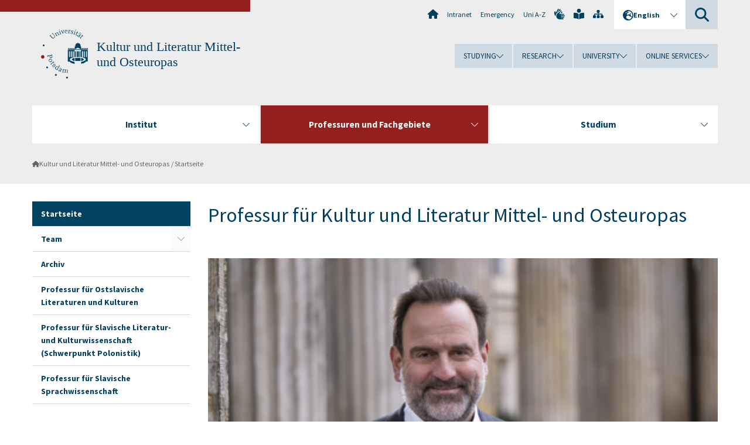

--- FILE ---
content_type: text/html; charset=utf-8
request_url: https://www.uni-potsdam.de/en/slavistik-kulturliteratur/index
body_size: 11634
content:
<!DOCTYPE html><html dir="ltr" lang="en-GB"><head><meta charset="utf-8"><!-- Produced by queonext https://queonext.de/ This website is powered by TYPO3 - inspiring people to share! TYPO3 is a free open source Content Management Framework initially created by Kasper Skaarhoj and licensed under GNU/GPL. TYPO3 is copyright 1998-2026 of Kasper Skaarhoj. Extensions are copyright of their respective owners. Information and contribution at https://typo3.org/ --><meta name="generator" content="TYPO3 CMS"/><meta name="viewport" content="width=device-width, initial-scale=1"/><meta name="author" content="Yevhenii Surniaiev"/><meta property="og:title" content="Startseite"/><meta name="twitter:card" content="summary"/><link rel="stylesheet" href="/typo3conf/ext/up_template/Resources/Public/StyleSheets/print.css?1768388773" media="print"><link rel="stylesheet" href="/typo3conf/ext/up_template/Resources/Public/StyleSheets/app.css?1768388773" media="screen"><link rel="stylesheet" href="/typo3conf/ext/up_template/Resources/Public/Fonts/fontawesome/css/all.min.css?1768388771" media="screen"><link href="/typo3temp/assets/compressed/parvus-min.css.gzip?1768473557" rel="stylesheet" ><script src="/typo3conf/ext/up_template/Resources/Public/JavaScript/Vendor/jquery/jquery-3.6.0.min.js?1768388773"></script><script src="/typo3conf/ext/up_template/Resources/Public/JavaScript/Vendor/jquery/jquery-ui-1.12.1.custom.min.js?1768388773"></script><script src="/typo3conf/ext/up_template/Resources/Public/JavaScript/Vendor/modernizr/modernizr.custom.js?1768388773"></script><link rel="icon" type="image/png" href="/typo3conf/ext/up_template/Resources/Public/Icons/BrowserIcons/favicon-96x96.png" sizes="96x96"/><link rel="icon" type="image/svg+xml" href="/typo3conf/ext/up_template/Resources/Public/Icons/BrowserIcons/favicon.svg"/><link rel="shortcut icon" href="/typo3conf/ext/up_template/Resources/Public/Icons/BrowserIcons/favicon.ico"/><link rel="apple-touch-icon" sizes="180x180" href="/typo3conf/ext/up_template/Resources/Public/Icons/BrowserIcons/apple-touch-icon.png"/><link rel="manifest" href="/typo3conf/ext/up_template/Resources/Public/Icons/BrowserIcons/site.webmanifest"/><title> Startseite - Kultur und Literatur Mittel- und Osteuropas - University of Potsdam</title><link rel="canonical" href="https://www.uni-potsdam.de/en/slavistik-kulturliteratur/index"/></head><body class="up-section-philosophy"><noscript><div id="up_nojs"><div class="row"><div class="twentyfour columns"><p> JavaScript is not activated in your browser. <span class="up-nojs-hint"> Please activate JavaScript </span> to use the whole functionality of this website! </p></div></div></div></noscript><a href="#up_content" class="up-skip-link">Skip to main content</a><div id="up_overlay_for_search"></div><div id="up_overlay_for_navs"></div><nav id="up_mobilenav_wrapper_small" class="show-for-small" aria-label="Main"><div class="row collapse"><div class="twentyfour columns"><div id="up_mobilenav_small"><ul class="up-mobilenav-level-1"><li id="up_mobilenav_mainnav_item" class="up-mobilenav-target-mainnav"><button class="up-mobilenav-button" aria-expanded="false" aria-controls="up_mainnav_small"><span class="visually-hidden">Main menu</span><span class="up-icon"></span></button></li><li id="up_mobilenav_searchbox_item" class="up-mobilenav-target-searchbox"><button class="up-mobilenav-button" aria-expanded="false" aria-controls="up_searchboxnav_small"><span class="visually-hidden">Search</span><span class="up-icon"></span></button></li><li id="up_mobilenav_langnav_item" class="up-mobilenav-target-langnav"><button class="up-mobilenav-button" aria-expanded="false" aria-controls="up_langnav_small"><span class="visually-hidden">Languages</span><span class="up-icon"></span></button></li><li id="up_mobilenav_globalnav_item" class="up-mobilenav-target-globalnav"><button class="up-mobilenav-button" aria-expanded="false" aria-controls="up_globalnav_small"><span class="visually-hidden">Global menu</span><span class="up-icon"></span></button></li></ul></div></div></div></nav><div id="up_mobilesubnav_wrapper_small" class="show-for-small"><div id="up_mainnav_small" class="up-mobilenav-level-2"><ul class="up-mobilesubnav-level-1"><li class=""><button class="up-mobilesubnav-button" aria-expanded="false"><span class="up-mobilesubnav-level-1-title">Institut</span><span class="up-mobilesubnav-arrow up-icon"></span></button><ul class="up-mobilesubnav-level-2"><li class=""><a href="https://www.uni-potsdam.de/en/slavistik/" target="_top"> Startseite </a></li><li class=""><a href="https://www.uni-potsdam.de/en/slavistik/institut/portrait" target="_top"> Portrait </a></li><li class=""><a href="https://www.uni-potsdam.de/en/slavistik/institut/geschaeftsfuehrung" target="_top"> Geschäftsführung </a></li><li class=""><a href="https://www.uni-potsdam.de/en/slavistik/institut/personal" target="_top"> Personal </a></li><li class=""><a href="http://slavup.wordpress.com/" target="_top"> Fachschaft </a></li><li class=""><a href="https://www.uni-potsdam.de/en/slavistik/institut/forschung-am-institut" target="_top"> Forschung am Institut </a></li><li class=" last"><a href="https://www.uni-potsdam.de/en/slavistik/institut/archiv" target="_top"> Archiv </a></li></ul></li><li class=" act"><button class="up-mobilesubnav-button" aria-expanded="false"><span class="up-mobilesubnav-level-1-title">Professuren und Fachgebiete</span><span class="up-mobilesubnav-arrow up-icon"></span></button><ul class="up-mobilesubnav-level-2"><li class=""><a href="/en/slavistik-kulturliteratur/index"> Professur für Kultur und Literatur Mittel- und Osteuropas </a></li><li class=""><a href="https://www.uni-potsdam.de/en/slavistik-russistik/index" target="_top"> Professur für Ostslavische Literaturen und Kulturen </a></li><li class=""><a href="https://www.uni-potsdam.de/en/slavistik-polonistik/index" target="_top"> Professur für Slavische Literatur- und Kulturwissenschaft (Schwerpunkt Polonistik) </a></li><li class=""><a href="https://www.uni-potsdam.de/en/slavische-linguistik/index" target="_top"> Professur für Slavistische Linguistik </a></li><li class=""><a href="https://www.uni-potsdam.de/en/slavistik/professuren-und-fachgebiete/weitere-mitarbeitende-am-institut-fuer-slavistik" target="_top"> weitere Mitarbeitende am Institut für Slavistik </a></li><li class=""><a href="https://www.uni-potsdam.de/en/slavistik/professuren-und-fachgebiete/fachdidaktik" target="_top"> Fachdidaktik </a></li><li class=" last"><a href="https://www.uni-potsdam.de/en/slavistik/professuren-und-fachgebiete/lektorate" target="_top"> Lektorate </a></li></ul></li><li class=""><button class="up-mobilesubnav-button" aria-expanded="false"><span class="up-mobilesubnav-level-1-title">Studium</span><span class="up-mobilesubnav-arrow up-icon"></span></button><ul class="up-mobilesubnav-level-2"><li class=""><a href="http://www.uni-potsdam.de/de/philfak-orientierungsstudium.html" target="_top"> Orientierungsphase UP°grade </a></li><li class=""><a href="https://www.uni-potsdam.de/en/slavistik/studium/sprachliche-eignungspruefung" target="_top"> Sprachliche Eignungsprüfung </a></li><li class=""><a href="https://www.uni-potsdam.de/en/slavistik/studium/bachelorstudiengaenge" target="_top"> Bachelorstudiengänge </a></li><li class=""><a href="https://www.uni-potsdam.de/en/slavistik/studium/masterstudiengaenge" target="_top"> Masterstudiengänge </a></li><li class=""><a href="https://www.uni-potsdam.de/en/slavistik/studium/studienorganisation" target="_top"> Studienorganisation </a></li><li class=""><a href="https://www.uni-potsdam.de/en/slavistik/studium/auslandsstudium-incoming-mobility" target="_top"> Auslandsstudium - Incoming Mobility </a></li><li class=""><a href="https://www.uni-potsdam.de/en/slavistik/studium/auslandsstudium-outgoing-mobility" target="_top"> Auslandsstudium - Outgoing Mobility </a></li><li class=""><a href="https://www.uni-potsdam.de/en/slavistik/studium/praktika" target="_top"> Praktika </a></li><li class=""><a href="https://www.uni-potsdam.de/en/slavistik/studium/studierendenprojekte" target="_top"> Studierendenprojekte </a></li><li class=""><a href="https://www.uni-potsdam.de/en/slavistik/studium/materialien-links" target="_top"> Materialien &amp; Links </a></li><li class=""><a href="http://slavup.wordpress.com/" target="_top"> Fachschaft </a></li><li class=" last"><a href="http://www.uni-potsdam.de/studium/konkret/uebersicht.html" target="_top"> Studieren &amp; Leben in Potsdam </a></li></ul></li><li class="up-metanav-item"><a href="https://www.uni-potsdam.de/en/university-of-potsdam" title="Home" target="_top" class="up-icon up-icon--home"> Home </a></li><li class="up-metanav-item"><a href="https://z-wiki.uni-potsdam.de/x/1Yg0C" title="Intranet" target="_top"> Intranet </a></li><li class="up-metanav-item"><a href="https://www.uni-potsdam.de/en/emergency" title="Emergency" target="_top"> Emergency </a></li><li class="up-metanav-item"><a href="https://www.uni-potsdam.de/en/index-a-z" title="Uni A-Z" target="_top"> Uni A-Z </a></li><li class="up-metanav-item"><a href="https://www.uni-potsdam.de/en/gebaerdensprache/index" title="German Sign Language" target="_top" class="up-icon up-icon--sign-language"> German Sign Language </a></li><li class="up-metanav-item"><a href="https://www.uni-potsdam.de/en/leichte-sprache/uebersicht" title="Easy-to-read" target="_top" class="up-icon up-icon--book-reader"> Easy-to-read </a></li><li class="up-metanav-item"><a href="/en/slavistik-kulturliteratur/sitemap" title="Sitemap" class="up-icon up-icon--sitemap"> Sitemap </a></li><li class="close last"><button class="up-nav-close"><span class="up-nav-close-title up-icon"> Close </span></button></li></ul></div><div id="up_searchboxnav_small" class="up-mobilenav-level-2"><ul class="up-mobilesubnav-level-1"><li><div><div class="up-mobilesubnav-level-1-title"><form action="https://www.google.de/search" target="_blank"><input id="up_searchboxsmall_input" type="text" name="q" aria-label="Search" value="Search" onblur="if(this.value=='') this.value='Search';" onfocus="if(this.value=='Search') this.value='';"><button id="up_searchboxsmall_submit" class="up-icon" type="submit" name="submit" value=""/><input type="hidden" name="sitesearch" value="uni-potsdam.de"></form></div></div></li><li class="close last"><button class="up-nav-close"><span class="up-nav-close-title up-icon"> Close </span></button></li></ul></div><div id="up_langnav_small" class="up-mobilenav-level-2"><ul class="up-mobilesubnav-level-1"><li><button class="up-mobilesubnav-button"><span class="up-mobilesubnav-level-1-title"><a href="/de/slavistik-kulturliteratur/index">Deutsch</a></span></button></li><li class="not-existing"><div><span class="up-mobilesubnav-level-1-title">Startseite</span></div></li><li class="not-existing"><div><span class="up-mobilesubnav-level-1-title">Startseite</span></div></li><li class="not-existing"><div><span class="up-mobilesubnav-level-1-title">Startseite</span></div></li><li class="close last"><button class="up-nav-close"><span class="up-nav-close-title up-icon">Close</span></button></li></ul></div><div id="up_globalnav_small" class="up-mobilenav-level-2"><ul class="up-mobilesubnav-level-1"><li><button class="up-mobilesubnav-button" aria-expanded="false"><span class="up-mobilesubnav-level-1-title">Studying</span><span class="up-mobilesubnav-arrow up-icon"></span></button><ul class="up-mobilesubnav-level-2"><li><a href="https://www.uni-potsdam.de/en/studium/" target="_top">Studying at the UP</a></li><li><a href="https://www.uni-potsdam.de/en/studium/what-to-study/overview" target="_top">What to Study</a></li><li><a href="https://www.uni-potsdam.de/en/studium/application-enrollment/overview" target="_top">Application and Enrollment</a></li><li><a href="https://www.uni-potsdam.de/en/studium/studying/overview" target="_top">Studying</a></li><li><a href="https://www.uni-potsdam.de/en/studium/advising-and-services/overview" target="_top">Advising and Services</a></li><li class="last"><a href="https://www.uni-potsdam.de/en/studium/dates-and-deadlines/overview" target="_top">Dates and Deadlines</a></li></ul></li><li><button class="up-mobilesubnav-button" aria-expanded="false"><span class="up-mobilesubnav-level-1-title">Research</span><span class="up-mobilesubnav-arrow up-icon"></span></button><ul class="up-mobilesubnav-level-2"><li><a href="https://www.uni-potsdam.de/en/research/" target="_top">Research at the UP</a></li><li><a href="https://www.uni-potsdam.de/en/research/profiles-projects-and-programs/overview" target="_top">Profiles, Programs and Projects</a></li><li><a href="https://www.uni-potsdam.de/en/research/research-funding/overview" target="_top">Research Funding</a></li><li><a href="https://www.uni-potsdam.de/en/openscience/index" target="_top">Open Science</a></li><li><a href="https://www.uni-potsdam.de/en/forschungsdaten/index" target="_top">Research Data</a></li><li><a href="https://www.uni-potsdam.de/en/research/cooperations-and-partnerships/overview" target="_top">Cooperations and Partnerships</a></li><li class="last"><a href="https://www.uni-potsdam.de/en/research/young-academics/overview" target="_top">Young Academics</a></li></ul></li><li><button class="up-mobilesubnav-button" aria-expanded="false"><span class="up-mobilesubnav-level-1-title">University</span><span class="up-mobilesubnav-arrow up-icon"></span></button><ul class="up-mobilesubnav-level-2"><li><a href="https://www.uni-potsdam.de/en/explore-the-up/" target="_top">Explore the UP</a></li><li><a href="https://www.uni-potsdam.de/en/organization/overview" target="_top">Organization</a></li><li><a href="https://www.uni-potsdam.de/en/wirtschaft-transfer-gesellschaft/" target="_top">Corporate Community Relations</a></li><li><a href="https://www.uni-potsdam.de/en/international/" target="_top">Campus International</a></li><li><a href="https://www.uni-potsdam.de/en/foerderung/index" target="_top">Förderinstrumente</a></li><li class="last"><a href="https://www.uni-potsdam.de/en/arbeiten-an-der-up/" target="_top">Working at the UP</a></li></ul></li><li><button class="up-mobilesubnav-button" aria-expanded="false"><span class="up-mobilesubnav-level-1-title">Online Services</span><span class="up-mobilesubnav-arrow up-icon"></span></button><ul class="up-mobilesubnav-level-2"><li><a href="https://accountup.uni-potsdam.de/" target="_top">Account.UP</a></li><li><a href="https://bi.uni-potsdam.de/jasperserver-pro/login.html" target="_top">BI.UP</a></li><li><a href="https://mailup.uni-potsdam.de/?Language=english" target="_top">Mail.UP (Webmailbox)</a></li><li><a href="https://puls.uni-potsdam.de/qisserver/rds?state=user&amp;type=0&amp;application=lsf" target="_top">PULS</a></li><li><a href="https://moodle2.uni-potsdam.de" target="_top">Moodle</a></li><li><a href="https://www.ub.uni-potsdam.de/en/" target="_top">University Library</a></li><li><a href="https://pep.uni-potsdam.de/" target="_top">Evaluation Portal (PEP)</a></li><li><a href="https://www.uni-potsdam.de/en/praxisportal/" target="_top">Internship Portal</a></li><li class="last"><a href="https://www.uni-potsdam.de/en/zim/" target="_top">ZIM – Center for IT and Media</a></li></ul></li><li class="close last"><button class="up-nav-close"><span class="up-nav-close-title up-icon">Close</span></button></li></ul></div></div><div id="up_header_wrapper"><div id="up_section_indicator_left" class="eight columns hide-for-small"></div><div id="up_header" class="row hide-for-small"><div class="twentyfour columns"><div class="row"><div class="eight columns mobile-four"><header id="up_section_indicator"><div id="up_page_title" class="up-logo"><div id="up_logo_indicator_wrapper"><div id="up_logo_indicator"><span>&nbsp;</span></div><div id="up_logo_image"><a href="https://www.uni-potsdam.de/en/university-of-potsdam" title="to the Uni-Homepage" target="_top"><img src="/typo3conf/ext/up_template/Resources/Public/Images/Frontend/logo_up_philosophy.svg" alt="Logo Kultur und Literatur Mittel- und Osteuropas"></a></div><div id="up_logo_title"><a href="/en/slavistik-kulturliteratur/index" title="to the homepage of Kultur und Literatur Mittel- und Osteuropas">Kultur und Literatur Mittel- und Osteuropas</a></div><div id="up_logo_footer"></div></div></div></header></div><div class="sixteen columns"><div class="row"><nav class="twentyfour columns" aria-label="Meta"><div id="up_metanav"><ul class="inline-list left"><li><a href="https://www.uni-potsdam.de/en/university-of-potsdam" title="Home" target="_top" class="up-icon up-icon--home"></a></li><li><a href="https://z-wiki.uni-potsdam.de/x/1Yg0C" title="Intranet" target="_top"> Intranet </a></li><li><a href="https://www.uni-potsdam.de/en/emergency" title="Emergency" target="_top"> Emergency </a></li><li><a href="https://www.uni-potsdam.de/en/index-a-z" title="Uni A-Z" target="_top"> Uni A-Z </a></li><li><a href="https://www.uni-potsdam.de/en/gebaerdensprache/index" title="German Sign Language" target="_top" class="up-icon up-icon--sign-language"></a></li><li><a href="https://www.uni-potsdam.de/en/leichte-sprache/uebersicht" title="Easy-to-read" target="_top" class="up-icon up-icon--book-reader"></a></li><li><a href="/en/slavistik-kulturliteratur/sitemap" title="Sitemap" class="up-icon up-icon--sitemap"></a></li></ul></div><div id="up_langnav" class="right"><ul class="up-langnav-level-1"><li><button id="up_langnav_button" aria-expanded="false" aria-controls="up_langnav_list"><span class="up-langnav-level-1-title up-icon">English</span><span class="up-langnav-arrow up-icon"></span></button><ul id="up_langnav_list" class="up-langnav-level-2"><li><a href="/de/slavistik-kulturliteratur/index">Deutsch</a></li><li class="not-existing">&nbsp;</li><li class="not-existing">&nbsp;</li><li class="not-existing">&nbsp;</li></ul></li></ul></div><div id="up_searchbox" class="right"><button id="up_searchbox_button" aria-expanded="false" aria-controls="up_searchbox_field"><span class="visually-hidden">Search</span><span class="up-searchbox-glass up-icon"></span></button><div id="up_searchbox_field" class="up-searchbox-field"><form action="https://www.google.de/search" target="_blank"><input id="up_searchbox_input" type="text" name="q" aria-label="Search on uni-potsdam.de" value="Search on uni-potsdam.de" onblur="if(this.value=='') this.value='Search on uni-potsdam.de';" onfocus="if(this.value=='Search on uni-potsdam.de') this.value='';"><button id="up_searchbox_submit" class="up-icon" type="submit" name="submit" value=""/><input type="hidden" name="sitesearch" value="uni-potsdam.de"></form></div></div></nav></div><div class="row"><nav class="twentyfour columns" aria-label="Global"><div id="up_globalnav" class=""><ul class="up-globalnav-level-1"><li><button class="up-globalnav-button" aria-expanded="false" aria-controls="up_globalnav_list_22"><span class="up-globalnav-level-1-title">Studying</span><span class="up-globalnav-arrow up-icon"></span></button><ul id="up_globalnav_list_22" class="up-globalnav-level-2"><li><a href="https://www.uni-potsdam.de/en/studium/" target="_top"> Studying at the UP </a></li><li><a href="https://www.uni-potsdam.de/en/studium/what-to-study/overview" target="_top"> What to Study </a></li><li><a href="https://www.uni-potsdam.de/en/studium/application-enrollment/overview" target="_top"> Application and Enrollment </a></li><li><a href="https://www.uni-potsdam.de/en/studium/studying/overview" target="_top"> Studying </a></li><li><a href="https://www.uni-potsdam.de/en/studium/advising-and-services/overview" target="_top"> Advising and Services </a></li><li><a href="https://www.uni-potsdam.de/en/studium/dates-and-deadlines/overview" target="_top"> Dates and Deadlines </a></li></ul></li><li><button class="up-globalnav-button" aria-expanded="false" aria-controls="up_globalnav_list_23"><span class="up-globalnav-level-1-title">Research</span><span class="up-globalnav-arrow up-icon"></span></button><ul id="up_globalnav_list_23" class="up-globalnav-level-2"><li><a href="https://www.uni-potsdam.de/en/research/" target="_top"> Research at the UP </a></li><li><a href="https://www.uni-potsdam.de/en/research/profiles-projects-and-programs/overview" target="_top"> Profiles, Programs and Projects </a></li><li><a href="https://www.uni-potsdam.de/en/research/research-funding/overview" target="_top"> Research Funding </a></li><li><a href="https://www.uni-potsdam.de/en/openscience/index" target="_top"> Open Science </a></li><li><a href="https://www.uni-potsdam.de/en/forschungsdaten/index" target="_top"> Research Data </a></li><li><a href="https://www.uni-potsdam.de/en/research/cooperations-and-partnerships/overview" target="_top"> Cooperations and Partnerships </a></li><li><a href="https://www.uni-potsdam.de/en/research/young-academics/overview" target="_top"> Young Academics </a></li></ul></li><li><button class="up-globalnav-button" aria-expanded="false" aria-controls="up_globalnav_list_24"><span class="up-globalnav-level-1-title">University</span><span class="up-globalnav-arrow up-icon"></span></button><ul id="up_globalnav_list_24" class="up-globalnav-level-2"><li><a href="https://www.uni-potsdam.de/en/explore-the-up/" target="_top"> Explore the UP </a></li><li><a href="https://www.uni-potsdam.de/en/organization/overview" target="_top"> Organization </a></li><li><a href="https://www.uni-potsdam.de/en/wirtschaft-transfer-gesellschaft/" target="_top"> Corporate Community Relations </a></li><li><a href="https://www.uni-potsdam.de/en/international/" target="_top"> Campus International </a></li><li><a href="https://www.uni-potsdam.de/en/foerderung/index" target="_top"> Förderinstrumente </a></li><li><a href="https://www.uni-potsdam.de/en/arbeiten-an-der-up/" target="_top"> Working at the UP </a></li></ul></li><li><button class="up-globalnav-button" aria-expanded="false" aria-controls="up_globalnav_list_25"><span class="up-globalnav-level-1-title">Online Services</span><span class="up-globalnav-arrow up-icon"></span></button><ul id="up_globalnav_list_25" class="up-globalnav-level-2"><li><a href="https://accountup.uni-potsdam.de/" target="_top"> Account.UP </a></li><li><a href="https://bi.uni-potsdam.de/jasperserver-pro/login.html" target="_top"> BI.UP </a></li><li><a href="https://mailup.uni-potsdam.de/?Language=english" target="_top"> Mail.UP (Webmailbox) </a></li><li><a href="https://puls.uni-potsdam.de/qisserver/rds?state=user&amp;type=0&amp;application=lsf" target="_top"> PULS </a></li><li><a href="https://moodle2.uni-potsdam.de" target="_top"> Moodle </a></li><li><a href="https://www.ub.uni-potsdam.de/en/" target="_top"> University Library </a></li><li><a href="https://pep.uni-potsdam.de/" target="_top"> Evaluation Portal (PEP) </a></li><li><a href="https://www.uni-potsdam.de/en/praxisportal/" target="_top"> Internship Portal </a></li><li><a href="https://www.uni-potsdam.de/en/zim/" target="_top"> ZIM – Center for IT and Media </a></li></ul></li></ul></div></nav></div></div></div></div></div><header id="up_header_small" class="row show-for-small"><div class="columns mobile-four up-header-small-logo"><div id="up_logo_indicator_wrapper_small"><div id="up_logo_image_small"><a href="https://www.uni-potsdam.de/en/university-of-potsdam" title="to the Uni-Homepage" target="_top"><img src="/typo3conf/ext/up_template/Resources/Public/Images/Frontend/logo_up_philosophy.svg" alt="Logo Kultur und Literatur Mittel- und Osteuropas"></a></div><div id="up_logo_title_small"><a href="/en/slavistik-kulturliteratur/index" title="to the homepage of Kultur und Literatur Mittel- und Osteuropas">Kultur und Literatur Mittel- und Osteuropas</a></div><div id="up_logo_footer_small"></div></div></div></header></div><nav id="up_mainnav_wrapper" class="hide-for-small" aria-label="Main"><div class="row"><div class="twentyfour columns"><div id="up_mainnav"><ul class="up-mainnav-level-1 up-smooth-box up-mainnav-width-3"><li class=""><button class="up-mainnav-button" aria-expanded="false" aria-controls="up_mainnav_list_60813"><span class="up-mainnav-level-1-title">Institut</span><span class="up-mainnav-arrow up-icon"></span></button><ul id="up_mainnav_list_60813" class="up-mainnav-level-2"><li class=""><a href="https://www.uni-potsdam.de/en/slavistik/" target="_top"> Startseite </a></li><li class=""><a href="https://www.uni-potsdam.de/en/slavistik/institut/portrait" target="_top"> Portrait </a></li><li class=""><a href="https://www.uni-potsdam.de/en/slavistik/institut/geschaeftsfuehrung" target="_top"> Geschäftsführung </a></li><li class=""><a href="https://www.uni-potsdam.de/en/slavistik/institut/personal" target="_top"> Personal </a></li><li class=""><a href="http://slavup.wordpress.com/" target="_top"> Fachschaft </a></li><li class=""><a href="https://www.uni-potsdam.de/en/slavistik/institut/forschung-am-institut" target="_top"> Forschung am Institut </a></li><li class=" last"><a href="https://www.uni-potsdam.de/en/slavistik/institut/archiv" target="_top"> Archiv </a></li></ul></li><li class=" act"><button class="up-mainnav-button" aria-expanded="false" aria-controls="up_mainnav_list_60811"><span class="up-mainnav-level-1-title">Professuren und Fachgebiete</span><span class="up-mainnav-arrow up-icon"></span></button><ul id="up_mainnav_list_60811" class="up-mainnav-level-2"><li class=""><a href="/en/slavistik-kulturliteratur/index"> Professur für Kultur und Literatur Mittel- und Osteuropas </a></li><li class=""><a href="https://www.uni-potsdam.de/en/slavistik-russistik/index" target="_top"> Professur für Ostslavische Literaturen und Kulturen </a></li><li class=""><a href="https://www.uni-potsdam.de/en/slavistik-polonistik/index" target="_top"> Professur für Slavische Literatur- und Kulturwissenschaft (Schwerpunkt Polonistik) </a></li><li class=""><a href="https://www.uni-potsdam.de/en/slavische-linguistik/index" target="_top"> Professur für Slavistische Linguistik </a></li><li class=""><a href="https://www.uni-potsdam.de/en/slavistik/professuren-und-fachgebiete/weitere-mitarbeitende-am-institut-fuer-slavistik" target="_top"> weitere Mitarbeitende am Institut für Slavistik </a></li><li class=""><a href="https://www.uni-potsdam.de/en/slavistik/professuren-und-fachgebiete/fachdidaktik" target="_top"> Fachdidaktik </a></li><li class=" last"><a href="https://www.uni-potsdam.de/en/slavistik/professuren-und-fachgebiete/lektorate" target="_top"> Lektorate </a></li></ul></li><li class=" last"><button class="up-mainnav-button" aria-expanded="false" aria-controls="up_mainnav_list_61012"><span class="up-mainnav-level-1-title">Studium</span><span class="up-mainnav-arrow up-icon"></span></button><ul id="up_mainnav_list_61012" class="up-mainnav-level-2"><li class=""><a href="http://www.uni-potsdam.de/de/philfak-orientierungsstudium.html" target="_top"> Orientierungsphase UP°grade </a></li><li class=""><a href="https://www.uni-potsdam.de/en/slavistik/studium/sprachliche-eignungspruefung" target="_top"> Sprachliche Eignungsprüfung </a></li><li class=""><a href="https://www.uni-potsdam.de/en/slavistik/studium/bachelorstudiengaenge" target="_top"> Bachelorstudiengänge </a></li><li class=""><a href="https://www.uni-potsdam.de/en/slavistik/studium/masterstudiengaenge" target="_top"> Masterstudiengänge </a></li><li class=""><a href="https://www.uni-potsdam.de/en/slavistik/studium/studienorganisation" target="_top"> Studienorganisation </a></li><li class=""><a href="https://www.uni-potsdam.de/en/slavistik/studium/auslandsstudium-incoming-mobility" target="_top"> Auslandsstudium - Incoming Mobility </a></li><li class=""><a href="https://www.uni-potsdam.de/en/slavistik/studium/auslandsstudium-outgoing-mobility" target="_top"> Auslandsstudium - Outgoing Mobility </a></li><li class=""><a href="https://www.uni-potsdam.de/en/slavistik/studium/praktika" target="_top"> Praktika </a></li><li class=""><a href="https://www.uni-potsdam.de/en/slavistik/studium/studierendenprojekte" target="_top"> Studierendenprojekte </a></li><li class=""><a href="https://www.uni-potsdam.de/en/slavistik/studium/materialien-links" target="_top"> Materialien &amp; Links </a></li><li class=""><a href="http://slavup.wordpress.com/" target="_top"> Fachschaft </a></li><li class=" last"><a href="http://www.uni-potsdam.de/studium/konkret/uebersicht.html" target="_top"> Studieren &amp; Leben in Potsdam </a></li></ul></li></ul><button class="up-nav-close"><span class="up-nav-close-title up-icon"> Close </span></button></div></div></div></nav><nav id="up_breadcrumbs_wrapper" class="hide-for-small" aria-label="Breadcrumbs"><div class="row"><div class="twentyfour columns"><div id="up_breadcrumbs"><ul class="up-breadcrumbs"><li class="cur first"><a href="/en/slavistik-kulturliteratur/index" class="up-icon"> Kultur und Literatur Mittel- und Osteuropas </a></li><li class="cur"><a href="/en/slavistik-kulturliteratur/index"> Startseite </a></li></ul></div></div></div></nav><div id="up_content_wrapper" class="up-content-subpage-2-template"><div class="row show-for-small"><nav class="twentyfour columns" aria-label="Submenu"><div id="up_subpagenav_small" class="dl-menuwrapper"><button class="up-subpagenav-top-parent dl-trigger" aria-expanded="false">Startseite<div class="up-subpagenav-indicator up-icon"></div></button><ul class="up-subpagenav-list dl-menu"><li class="cur"><div><a href="/en/slavistik-kulturliteratur/index">Startseite</a><span class="up-subpagenav-indicator up-icon"></span></div></li><li class="has-sub"><div><a href="/en/slavistik-kulturliteratur/team">Team</a><span class="up-subpagenav-indicator up-icon"></span></div><ul class="up-subpagenav-list dl-submenu"><li class="has-sub"><div><a href="/en/slavistik-kulturliteratur/team/fabian-erlenmaier">Fabian Erlenmaier, M.A.</a><span class="up-subpagenav-indicator up-icon"></span></div><ul class="up-subpagenav-list dl-submenu"><li><div><a href="/en/slavistik-kulturliteratur/team/fabian-erlenmaier/kurzvita">Kurzvita</a><span class="up-subpagenav-indicator up-icon"></span></div></li><li><div><a href="/en/slavistik-kulturliteratur/team/fabian-erlenmaier/vortragstaetigkeit">Vortragstätigkeit</a><span class="up-subpagenav-indicator up-icon"></span></div></li></ul></li><li><div><a href="/en/slavistik-kulturliteratur/team/dr-tetiana-getz">Dr. Tetiana Getz</a><span class="up-subpagenav-indicator up-icon"></span></div></li><li><div><a href="/en/slavistik-kulturliteratur/team/dr-pavel-golubev">Dr. Pavel Golubev</a><span class="up-subpagenav-indicator up-icon"></span></div></li><li class="has-sub"><div><a href="/en/slavistik-kulturliteratur/team/ruben-hoeppner">Ruben Höppner, M.A.</a><span class="up-subpagenav-indicator up-icon"></span></div><ul class="up-subpagenav-list dl-submenu"><li><div><a href="/en/slavistik-kulturliteratur/team/ruben-hoeppner/kurzvita">Kurzvita</a><span class="up-subpagenav-indicator up-icon"></span></div></li><li><div><a href="/en/slavistik-kulturliteratur/team/ruben-hoeppner/lehrveranstaltungen">Lehrveranstaltungen</a><span class="up-subpagenav-indicator up-icon"></span></div></li></ul></li><li><div><a href="/en/slavistik-kulturliteratur/team/davina-lang-ma">Davina Lang, M.A.</a><span class="up-subpagenav-indicator up-icon"></span></div></li><li class="has-sub"><div><a href="/en/slavistik-kulturliteratur/team/dr-galyna-spodarets">Dr. Galyna Spodarets</a><span class="up-subpagenav-indicator up-icon"></span></div><ul class="up-subpagenav-list dl-submenu"><li><div><a href="/en/slavistik-kulturliteratur/team/dr-galyna-spodarets/kurvita">Kurzvita</a><span class="up-subpagenav-indicator up-icon"></span></div></li><li><div><a href="/en/slavistik-kulturliteratur/team/dr-galyna-spodarets/publikationen">Publikationen</a><span class="up-subpagenav-indicator up-icon"></span></div></li><li><div><a href="/en/slavistik-kulturliteratur/team/dr-galyna-spodarets/vortragstaetigkeit">Vortragstätigkeit</a><span class="up-subpagenav-indicator up-icon"></span></div></li><li><div><a href="/en/slavistik-kulturliteratur/team/dr-galyna-spodarets/lehrveranstaltungen">Lehrveranstaltungen</a><span class="up-subpagenav-indicator up-icon"></span></div></li></ul></li><li class="has-sub"><div><a href="/en/slavistik-kulturliteratur/team/doktoranten">Promovierende</a><span class="up-subpagenav-indicator up-icon"></span></div><ul class="up-subpagenav-list dl-submenu"><li class="has-sub"><div><a href="/en/slavistik-kulturliteratur/team/anna-andreeva">Anna Andreeva, M.A.</a><span class="up-subpagenav-indicator up-icon"></span></div></li><li><div><a href="/en/slavistik-kulturliteratur/team/doktoranten/nino-dzandzava">Nino Dzandzava</a><span class="up-subpagenav-indicator up-icon"></span></div></li><li><div><a href="/en/slavistik-kulturliteratur/team/doktoranten/ivan-zhirkin">Ivan Zhirkin, M.A.</a><span class="up-subpagenav-indicator up-icon"></span></div></li><li><div><a href="/en/slavistik-kulturliteratur/team/doktoranten/denis-larionov-ma">Denis Larionov, M.A.</a><span class="up-subpagenav-indicator up-icon"></span></div></li></ul></li><li class="has-sub"><div><a href="/en/slavistik-kulturliteratur/team/hilfskraefte/lukas-joura">Lukas Joura, M.A. M.A.</a><span class="up-subpagenav-indicator up-icon"></span></div><ul class="up-subpagenav-list dl-submenu"><li><div><a href="/en/slavistik-kulturliteratur/team/hilfskraefte/lukas-joura/lebenslauf">Lebenslauf</a><span class="up-subpagenav-indicator up-icon"></span></div></li><li><div><a href="/en/slavistik-kulturliteratur/team/hilfskraefte/lukas-joura/uebersetzungsprojekt">Übersetzungsprojekt</a><span class="up-subpagenav-indicator up-icon"></span></div></li></ul></li><li><div><a href="/en/slavistik-kulturliteratur/team/sekretariat-1">Sekretariat</a><span class="up-subpagenav-indicator up-icon"></span></div></li><li class="has-sub"><div><a href="/en/slavistik-kulturliteratur/team/prof-dr-alexander-woell">Prof. Dr. Alexander Wöll</a><span class="up-subpagenav-indicator up-icon"></span></div><ul class="up-subpagenav-list dl-submenu"><li><div><a href="/en/slavistik-kulturliteratur/team/prof-dr-alexander-woell/kurzvita">Kurzvita</a><span class="up-subpagenav-indicator up-icon"></span></div></li><li><div><a href="/en/slavistik-kulturliteratur/team/prof-dr-alexander-woell/publikationen">Publikationen</a><span class="up-subpagenav-indicator up-icon"></span></div></li><li><div><a href="/en/slavistik-kulturliteratur/team/prof-dr-alexander-woell/vortragstaetigkeit">Vortragstätigkeit</a><span class="up-subpagenav-indicator up-icon"></span></div></li><li><div><a href="/en/slavistik-kulturliteratur/team/prof-dr-alexander-woell/lehrveranstaltungen">Lehrveranstaltungen</a><span class="up-subpagenav-indicator up-icon"></span></div></li></ul></li><li><div><a href="/en/slavistik-kulturliteratur/team/ehemalige-lehrstuhlangehoerige">Ehemalige Lehrstuhlangehörige</a><span class="up-subpagenav-indicator up-icon"></span></div></li></ul></li><li><div><a href="/en/slavistik-kulturliteratur/archiv">Archiv</a><span class="up-subpagenav-indicator up-icon"></span></div></li><li><div><a href="https://www.uni-potsdam.de/en/slavistik-russistik/index" target="_top">Professur für Ostslavische Literaturen und Kulturen</a><span class="up-subpagenav-indicator up-icon"></span></div></li><li><div><a href="https://www.uni-potsdam.de/en/slavistik-polonistik/index" target="_top">Professur für Slavische Literatur- und Kulturwissenschaft (Schwerpunkt Polonistik)</a><span class="up-subpagenav-indicator up-icon"></span></div></li><li><div><a href="https://www.uni-potsdam.de/en/slavische-linguistik/index" target="_top">Professur für Slavische Sprachwissenschaft</a><span class="up-subpagenav-indicator up-icon"></span></div></li><li class="last close"><button class="up-nav-close dl-trigger"><span class="up-nav-close-title up-icon">Close</span></button></li></ul></div></nav></div><div class="row"><nav class="six columns hide-for-small" aria-label="Submenu"><div id="up_subpagenav"><ul class="up-subpagenav-level-1"><li class="up-subpagenav-entry act cur"><div><a href="/en/slavistik-kulturliteratur/index"> Startseite </a></div></li><li class="up-subpagenav-entry has-sub"><div><a href="/en/slavistik-kulturliteratur/team"> Team </a><span class="up-subpagenav-indicator up-icon"></span></div><ul class="up-subpagenav-level-2"><li class="up-subpagenav-entry has-sub"><div><a href="/en/slavistik-kulturliteratur/team/fabian-erlenmaier"> Fabian Erlenmaier, M.A. </a><span class="up-subpagenav-indicator up-icon"></span></div><ul class="up-subpagenav-level-3"><li class="up-subpagenav-entry"><div><a href="/en/slavistik-kulturliteratur/team/fabian-erlenmaier/kurzvita"> Kurzvita </a></div></li><li class="up-subpagenav-entry last"><div><a href="/en/slavistik-kulturliteratur/team/fabian-erlenmaier/vortragstaetigkeit"> Vortragstätigkeit </a></div></li></ul></li><li class="up-subpagenav-entry"><div><a href="/en/slavistik-kulturliteratur/team/dr-tetiana-getz"> Dr. Tetiana Getz </a></div></li><li class="up-subpagenav-entry"><div><a href="/en/slavistik-kulturliteratur/team/dr-pavel-golubev"> Dr. Pavel Golubev </a></div></li><li class="up-subpagenav-entry has-sub"><div><a href="/en/slavistik-kulturliteratur/team/ruben-hoeppner"> Ruben Höppner, M.A. </a><span class="up-subpagenav-indicator up-icon"></span></div><ul class="up-subpagenav-level-3"><li class="up-subpagenav-entry"><div><a href="/en/slavistik-kulturliteratur/team/ruben-hoeppner/kurzvita"> Kurzvita </a></div></li><li class="up-subpagenav-entry last"><div><a href="/en/slavistik-kulturliteratur/team/ruben-hoeppner/lehrveranstaltungen"> Lehrveranstaltungen </a></div></li></ul></li><li class="up-subpagenav-entry"><div><a href="/en/slavistik-kulturliteratur/team/davina-lang-ma"> Davina Lang, M.A. </a></div></li><li class="up-subpagenav-entry has-sub"><div><a href="/en/slavistik-kulturliteratur/team/dr-galyna-spodarets"> Dr. Galyna Spodarets </a><span class="up-subpagenav-indicator up-icon"></span></div><ul class="up-subpagenav-level-3"><li class="up-subpagenav-entry"><div><a href="/en/slavistik-kulturliteratur/team/dr-galyna-spodarets/kurvita"> Kurzvita </a></div></li><li class="up-subpagenav-entry"><div><a href="/en/slavistik-kulturliteratur/team/dr-galyna-spodarets/publikationen"> Publikationen </a></div></li><li class="up-subpagenav-entry"><div><a href="/en/slavistik-kulturliteratur/team/dr-galyna-spodarets/vortragstaetigkeit"> Vortragstätigkeit </a></div></li><li class="up-subpagenav-entry last"><div><a href="/en/slavistik-kulturliteratur/team/dr-galyna-spodarets/lehrveranstaltungen"> Lehrveranstaltungen </a></div></li></ul></li><li class="up-subpagenav-entry has-sub"><div><a href="/en/slavistik-kulturliteratur/team/doktoranten"> Promovierende </a><span class="up-subpagenav-indicator up-icon"></span></div><ul class="up-subpagenav-level-3"><li class="up-subpagenav-entry"><div><a href="/en/slavistik-kulturliteratur/team/anna-andreeva"> Anna Andreeva, M.A. </a></div></li><li class="up-subpagenav-entry"><div><a href="/en/slavistik-kulturliteratur/team/doktoranten/nino-dzandzava"> Nino Dzandzava </a></div></li><li class="up-subpagenav-entry"><div><a href="/en/slavistik-kulturliteratur/team/doktoranten/ivan-zhirkin"> Ivan Zhirkin, M.A. </a></div></li><li class="up-subpagenav-entry last"><div><a href="/en/slavistik-kulturliteratur/team/doktoranten/denis-larionov-ma"> Denis Larionov, M.A. </a></div></li></ul></li><li class="up-subpagenav-entry has-sub"><div><a href="/en/slavistik-kulturliteratur/team/hilfskraefte/lukas-joura"> Lukas Joura, M.A. M.A. </a><span class="up-subpagenav-indicator up-icon"></span></div><ul class="up-subpagenav-level-3"><li class="up-subpagenav-entry"><div><a href="/en/slavistik-kulturliteratur/team/hilfskraefte/lukas-joura/lebenslauf"> Lebenslauf </a></div></li><li class="up-subpagenav-entry last"><div><a href="/en/slavistik-kulturliteratur/team/hilfskraefte/lukas-joura/uebersetzungsprojekt"> Übersetzungsprojekt </a></div></li></ul></li><li class="up-subpagenav-entry"><div><a href="/en/slavistik-kulturliteratur/team/sekretariat-1"> Sekretariat </a></div></li><li class="up-subpagenav-entry has-sub"><div><a href="/en/slavistik-kulturliteratur/team/prof-dr-alexander-woell"> Prof. Dr. Alexander Wöll </a><span class="up-subpagenav-indicator up-icon"></span></div><ul class="up-subpagenav-level-3"><li class="up-subpagenav-entry"><div><a href="/en/slavistik-kulturliteratur/team/prof-dr-alexander-woell/kurzvita"> Kurzvita </a></div></li><li class="up-subpagenav-entry"><div><a href="/en/slavistik-kulturliteratur/team/prof-dr-alexander-woell/publikationen"> Publikationen </a></div></li><li class="up-subpagenav-entry"><div><a href="/en/slavistik-kulturliteratur/team/prof-dr-alexander-woell/vortragstaetigkeit"> Vortragstätigkeit </a></div></li><li class="up-subpagenav-entry last"><div><a href="/en/slavistik-kulturliteratur/team/prof-dr-alexander-woell/lehrveranstaltungen"> Lehrveranstaltungen </a></div></li></ul></li><li class="up-subpagenav-entry last"><div><a href="/en/slavistik-kulturliteratur/team/ehemalige-lehrstuhlangehoerige"> Ehemalige Lehrstuhlangehörige </a></div></li></ul></li><li class="up-subpagenav-entry"><div><a href="/en/slavistik-kulturliteratur/archiv"> Archiv </a></div></li><li class="up-subpagenav-entry"><div><a href="https://www.uni-potsdam.de/en/slavistik-russistik/index" target="_top"> Professur für Ostslavische Literaturen und Kulturen </a></div></li><li class="up-subpagenav-entry"><div><a href="https://www.uni-potsdam.de/en/slavistik-polonistik/index" target="_top"> Professur für Slavische Literatur- und Kulturwissenschaft (Schwerpunkt Polonistik) </a></div></li><li class="up-subpagenav-entry last"><div><a href="https://www.uni-potsdam.de/en/slavische-linguistik/index" target="_top"> Professur für Slavische Sprachwissenschaft </a></div></li></ul></div></nav><div class="eighteen columns"><main id="up_content"><div id="c380106" class="type-header layout-0 frame-default"><header><h1 class=""> Professur für Kultur und Literatur Mittel- und Osteuropas </h1></header></div><div id="c473645" class="type-text layout-0 frame-default"><p>&nbsp;&nbsp;&nbsp; </p></div><div id="c473643" class="type-upce_teasercard layout-12 frame-default"><div class="upce-teasercard"><a href="/en/slavistik-kulturliteratur/team/prof-dr-alexander-woell" class="upce-teasercard__link"><span>Prof. Dr. Alexander Wöll</span></a><div class="upce-teasercard__image"><img alt="Prof. Dr. Alexander Wöll" loading="lazy" src="/fileadmin/_processed_/a/9/csm_2023.01.25-Alexander-W%C3%B6ll-Thomas-Roese_Startseite_a3cae34557.jpg" width="430" height="223"/></div><div class="upce-teasercard__body"><small class="upce-teasercard__image_source">Photo: Roese</small><header class="upce-teasercard__header"><h2 class=""> Prof. Dr. Alexander Wöll (Lehrstuhlinhaber) </h2></header><div class="upce-teasercard__text"><p>Sprechzeiten nach Vereinbarung per E-mail an sekwoell@uni-potsdam.de</p></div></div></div></div><div id="c473642" class="type-upcontents_textbox layout-0 frame-default"><div class="up-content-box-container"><div class="up-content-box up-content-text-box up-hl-lightblue"><p><a href="/en/slavistik-kulturliteratur/team" title="Externen Link im neuen Fenster öffnen" class="up-bullet-link">Kontakte und Informationen der Lehrstuhlmitarbeitenden</a></p></div></div></div><div id="c473646" class="type-text layout-0 frame-default"><p>&nbsp;&nbsp;&nbsp; </p></div><div id="c473638" class="type-header layout-0 frame-default"><header><h1 class=""> Aktuelles </h1></header></div><div id="c791874" class="type-upce_teasercard layout-13 frame-default"><div class="upce-teasercard"><a href="https://european-times.eu/news-und-presse/pressemitteilung-zur-verlaengerung-von-eutim/" target="_top" class="upce-teasercard__link"><span>https://european-times.eu/news-und-presse/pressemitteilung-zur-verlaengerung-von-eutim/</span></a><div class="upce-teasercard__image"><img loading="lazy" src="/fileadmin/_processed_/e/8/csm_Logo_EUTIM_09147680e2.jpg" width="430" height="223" alt=""/></div><div class="upce-teasercard__body"><header class="upce-teasercard__header"><h2 class=""> Das Forschungskolleg „Europäische Zeiten/European Times (EUTIM)“ setzt seine Arbeit fort </h2></header><div class="upce-teasercard__text"><p>Die zweite Phase des Projekts hat zum 01.10.2024 begonnen und wird für weitere drei Jahre bis zum 30.09.2027 vom Bundesministerium für Bildung und Forschung (BMBF) mit rund 1.143.000 Euro gefördert</p></div></div></div></div><div id="c787026" class="type-upce_teasercard layout-13 frame-default"><div class="upce-teasercard"><a href="/fileadmin/projects/slavistik/Homepage/_Lyrik_im_Angesicht_des_Krieges_Iryna_Tsilyk_im_Gespr%C3%A4ch.pdf" target="_blank" class="upce-teasercard__link"><span>/fileadmin/projects/slavistik/Homepage/_Lyrik_im_Angesicht_des_Krieges_Iryna_Tsilyk_im_Gespräch.pdf</span></a><div class="upce-teasercard__image"><img loading="lazy" src="/fileadmin/_processed_/6/7/csm_tsilyk_iryna_b3e395c25e.jpg" width="430" height="223" alt=""/></div><div class="upce-teasercard__body"><header class="upce-teasercard__header"><h2 class=""> Lyrik im Angesicht des Krieges - Iryna Tsilyk im Gespräch (online aus Kyjiw, hybrid) </h2></header><div class="upce-teasercard__text"><p>Datum: Donnerstag, 30. Januar 2025.Uhrzeit: 14:00. Ort: Am Neuen Palais, Raum 1.11.2.27. Sprache: Englisch.Die Teilnahme per Zoom ist möglich.Anmeldung bis zum 29. Januar an davina.lang@uni-potsdam.de</p></div></div></div></div><div id="c685288" class="type-upce_teasercard layout-13 frame-default"><div class="upce-teasercard"><a href="https://european-times.eu/publikation/daryna-gladun-radio-krieg-uebersetzt-von-angela-huber-mit-einem-nachwort-von-alexander-woell/" target="_blank" class="upce-teasercard__link" rel="noreferrer"><span>https://european-times.eu/publikation/daryna-gladun-radio-krieg-uebersetzt-von-angela-huber-mit-einem-nachwort-von-alexander-woell/</span></a><div class="upce-teasercard__image"><img loading="lazy" src="/fileadmin/_processed_/3/0/csm_neuerscheinung_cover_radio_krieg_9beb2cb23d.png" width="430" height="223" alt=""/></div><div class="upce-teasercard__body"><header class="upce-teasercard__header"><h2 class=""> Neuerscheinung im Forschungsprojekt &quot;European Times&quot; (EUTIM) </h2></header><div class="upce-teasercard__text"><p>Daryna Gladung: Radio KRIEG, herausgegeben von Ludger Udolph, übersetzt von Angela Huber, Nachwort von Alexander Wöll, Thelem 2023</p></div></div></div></div><div id="c657148" class="type-upce_teasercard layout-13 frame-default"><div class="upce-teasercard"><a href="https://uni-flensburg.cloud.panopto.eu/Panopto/Pages/Viewer.aspx?id=c29b9c0e-f863-468d-baf1-aff601113e4a" target="_blank" class="upce-teasercard__link" rel="noreferrer"><span>https://uni-flensburg.cloud.panopto.eu/Panopto/Pages/Viewer.aspx?id=c29b9c0e-f863-468d-baf1-aff601113e4a</span></a><div class="upce-teasercard__image"><img loading="lazy" src="/fileadmin/_processed_/3/2/csm_Vortrag_W%C3%B6ll_Flensburg_c88e504067.jpg" width="430" height="223" alt=""/></div><div class="upce-teasercard__body"><header class="upce-teasercard__header"><h2 class=""> Ukrainian modernism - Lesya Ukrajinka and Ol&#039;ha Kobyljans&#039;ka </h2></header><div class="upce-teasercard__text"><p>Aufzeichnung des Vortrags von Prof. Wöll im Rahmen der Rigvorlesung “Russia’s war, Ukraine’s resistance: historical, cultural, religious and media aspects”</p></div></div></div></div><div id="c655407" class="type-upce_teasercard layout-13 frame-default"><div class="upce-teasercard"><a href="https://www.youtube.com/watch?v=C0F7ZheGGpk" target="_top" class="upce-teasercard__link"><span>https://www.youtube.com/watch?v=C0F7ZheGGpk</span></a><div class="upce-teasercard__image"><img loading="lazy" src="/fileadmin/_processed_/3/a/csm_gedenkfeier_2302561d61.jpg" width="430" height="223" alt=""/></div><div class="upce-teasercard__body"><header class="upce-teasercard__header"><h2 class=""> Gedenkfeier 20. Juli 2022 – Alexander Wöll: Adam von Trott zu Solz zum Gedenken </h2></header><div class="upce-teasercard__text"><p>Anlässlich des 78. Jahrestags des Umsturzversuchs gegen das NS-Regime am 20. Juli 1944 hielt Prof. Dr. Alexander Wöll die diesjährige Gedenkrede am Gedenkkreuz für Adam von Trott in Imshausen b. Bebra</p></div></div></div></div><div id="c593609" class="type-upcontents_textbild layout-0 frame-default"><div class="up-content-textpic-container"><div class="up-content-textpic"><div class="up-content-textpic-image-wrap hide-for-small left up-content-textpic-image-landscape"><div class="up-content-textpic-image"><a href="/fileadmin/projects/slavistik-kulturliteratur/Auf_ein_Buch_Podcast_W%C3%B6ll.jpg" title="" class="lightbox" data-caption="" data-group="group-593609-2" data-original="/fileadmin/projects/slavistik-kulturliteratur/Auf_ein_Buch_Podcast_W%C3%B6ll.jpg"><img src="/fileadmin/_processed_/0/3/csm_Auf_ein_Buch_Podcast_W%C3%B6ll_d8b1585a32.jpg" width="430" height="323" alt=""/></a></div><div class="up-content-textpic-image-caption-wrap up-has-no-caption"></div></div><div class="up-content-textpic-text"><h4><br> Podcast "Auf ein Buch - der Literaturpodcast" von Sebastian Aufdemkamp<br> Folge 55: Ukrainische Kultur und Literatur (mit Prof. Dr. Alexander Wöll)<br> &nbsp;</h4><p><a href="https://aufeinbuch-literaturpodcast.de/folge-55-ukrainische-kultur-und-literatur-mit-prof-dr-alexander-woell/" title="Externen Link im neuen Fenster öffnen" target="_blank" class="up-bullet-link" rel="noreferrer">Webseite "Auf ein Buch!"</a><br><a href="https://open.spotify.com/episode/1aZsokWyaAV21ZUCesebe8?si=4a5b16885efe4797" title="Externen Link im neuen Fenster öffnen" target="_blank" class="up-bullet-link" rel="noreferrer">Spotify</a><br><a href="https://podcasts.apple.com/de/podcast/ukrainische-kultur-und-literatur-mit-prof-dr-alexander/id1511543132?i=1000555076701" title="Externen Link im neuen Fenster öffnen" target="_blank" class="up-bullet-link" rel="noreferrer">Apple Podcasts</a><br><a href="https://podcasts.google.com/feed/aHR0cHM6Ly9yd2FpcW0ucG9kY2FzdGVyLmRlL2F1ZmVpbmJ1Y2gucnNz/episode/cG9kLTk0YjU3MzVhNGY3N2E0NjgxMTEwMzI2NTM1OA?sa=X&amp;ved=0CAUQkfYCahcKEwjAwr3To972AhUAAAAAHQAAAAAQew" title="Externen Link im neuen Fenster öffnen" target="_blank" class="up-bullet-link" rel="noreferrer">Google Podcasts</a></p></div><div class="up-content-textpic-image-wrap show-for-small"><div class="up-content-textpic-image"><a href="/fileadmin/projects/slavistik-kulturliteratur/Auf_ein_Buch_Podcast_W%C3%B6ll.jpg" title="" class="lightbox" data-caption="" data-group="group-593609-4" data-original="/fileadmin/projects/slavistik-kulturliteratur/Auf_ein_Buch_Podcast_W%C3%B6ll.jpg"><img src="/fileadmin/_processed_/0/3/csm_Auf_ein_Buch_Podcast_W%C3%B6ll_d8b1585a32.jpg" width="430" height="323" alt=""/></a></div><div class="up-content-textpic-image-caption-wrap up-has-no-caption"></div></div><div class="up-clear"></div></div></div></div><div id="c579822" class="type-div layout-0 frame-default"><hr class="ce-div"/></div><div id="c579818" class="type-upcontents_textbild layout-0 frame-default"><div class="up-content-textpic-container"><div class="up-content-textpic"><div class="up-content-textpic-image-wrap hide-for-small left up-content-textpic-image-landscape"><div class="up-content-textpic-image"><a href="/fileadmin/projects/slavistik-kulturliteratur/migrated_contents/Logo_EUTIM_01.jpg" title=" | Photo: EUTIM" class="lightbox" data-caption=" | Photo: EUTIM" data-group="group-579818-2" data-original="/fileadmin/projects/slavistik-kulturliteratur/migrated_contents/Logo_EUTIM_01.jpg"><img src="/fileadmin/_processed_/5/e/csm_Logo_EUTIM_01_d7171091ca.jpg" width="430" height="323" alt="EUTIM" title="EUTIM"/></a></div><div class="up-content-textpic-image-caption-wrap up-has-no-caption"><div class="up-content-textpic-image-author">Photo: EUTIM</div></div></div><div class="up-content-textpic-text"><h4><strong>Europäische Zeiten/European Times – A Transregional Approach to the Societies of Central and Eastern Europe</strong><strong>(EUTIM)</strong></h4><p>EUTIM ist ein gemeinsames Projekt der Europa-Universität Viadrina Frankfurt (Oder), der Universität Potsdam und des Forum Transregionale Studien in Berlin.</p><p>Über einen Zeitraum von drei Jahren erforscht das Kolleg Narrative von Zeit und Raum an den Rändern Europas. EUTIM analysiert ausgehend von den historischen Erfahrungen und Denkweisen in den Gesellschaften Mittel- und Osteuropas ungleichzeitige Konzepte von „alt vs. neu“ und „Ost vs. West“ auf gesamteuropäischer Ebene insbesondere in der zweiten Hälfte des 20. Jahrhunderts und der Gegenwart.</p><p><a href="https://european-times.eu/" title="Externen Link im neuen Fenster öffnen" target="_blank" class="up-external-bullet-link" rel="noreferrer">Hier gelangen Sie zur Webseite des Projekts.</a></p></div><div class="up-content-textpic-image-wrap show-for-small"><div class="up-content-textpic-image"><a href="/fileadmin/projects/slavistik-kulturliteratur/migrated_contents/Logo_EUTIM_01.jpg" title=" | Photo: EUTIM" class="lightbox" data-caption=" | Photo: EUTIM" data-group="group-579818-4" data-original="/fileadmin/projects/slavistik-kulturliteratur/migrated_contents/Logo_EUTIM_01.jpg"><img src="/fileadmin/_processed_/5/e/csm_Logo_EUTIM_01_d7171091ca.jpg" width="430" height="323" alt="EUTIM" title="EUTIM"/></a></div><div class="up-content-textpic-image-caption-wrap up-has-no-caption"><div class="up-content-textpic-image-author">Photo: EUTIM</div></div></div><div class="up-clear"></div></div></div></div><div id="c579821" class="type-div layout-0 frame-default"><hr class="ce-div"/></div><div class="type-upce_container layout-0"><div class="upce-container__row"><div class="upce-container__child upce-container__child--width-equal"><div id="c843161" class="type-upce_teasercard layout-11 frame-default"><div class="upce-teasercard"><a href="http://www.ukrainistik.de/" target="_top" class="upce-teasercard__link"><span>http://www.ukrainistik.de/</span></a><div class="upce-teasercard__image"><img loading="lazy" src="/fileadmin/_processed_/5/6/csm_Foto-Deutsche_Assoziation_der_Ukrainisten_01_ed59737292.jpg" width="430" height="223" alt=""/></div><div class="upce-teasercard__body"><header class="upce-teasercard__header"><h2 class=""> Deutsche Assoziation der Ukrainisten </h2></header><div class="upce-teasercard__text"><p>Vorsitzender</p></div></div></div></div></div><div class="upce-container__child upce-container__child--width-equal"><div id="c843164" class="type-upce_teasercard layout-11 frame-default"><div class="upce-teasercard"><a href="http://ukrainecalling.eu/" target="_top" class="upce-teasercard__link"><span>http://ukrainecalling.eu/</span></a><div class="upce-teasercard__image"><img loading="lazy" src="/fileadmin/_processed_/7/d/csm_Foto-Ukraine_Calling_01_a2c9831779.jpg" width="430" height="223" alt=""/></div><div class="upce-teasercard__body"><header class="upce-teasercard__header"><h2 class=""> Ukraine Calling </h2></header><div class="upce-teasercard__text"><p>Wissenschaftliche Leitung</p></div></div></div></div></div></div></div><div class="type-upce_container layout-0"><div class="upce-container__row"><div class="upce-container__child upce-container__child--width-equal"><div id="c843167" class="type-upce_teasercard layout-11 frame-default"><div class="upce-teasercard"><a href="https://www.dekoder.org/de" target="_top" class="upce-teasercard__link"><span>https://www.dekoder.org/de</span></a><div class="upce-teasercard__image"><img loading="lazy" src="/fileadmin/_processed_/0/0/csm_Foto-decoder_03_7e1c3af149.jpg" width="430" height="223" alt=""/></div><div class="upce-teasercard__body"><header class="upce-teasercard__header"><h2 class=""> Kooperationen und Transfer </h2></header><div class="upce-teasercard__text"><p>dekoder.org – Russland entschlüsseln</p></div></div></div></div></div><div class="upce-container__child upce-container__child--width-equal"><div id="c843170" class="type-upce_teasercard layout-11 frame-default"><div class="upce-teasercard"><a href="https://www.prisma-ukraina.de/home.html" target="_top" class="upce-teasercard__link"><span>https://www.prisma-ukraina.de/home.html</span></a><div class="upce-teasercard__image"><img loading="lazy" src="/fileadmin/_processed_/d/8/csm_Foto-Prisma_Ukraina_3_01_c3963c807f.jpg" width="430" height="223" alt=""/></div><div class="upce-teasercard__body"><header class="upce-teasercard__header"><h2 class=""> Prisma Ukraina </h2></header><div class="upce-teasercard__text"><p>Forschungsnetzwerke</p></div></div></div></div></div></div></div><div id="c475496" class="type-text layout-0 frame-default"><p>&nbsp;&nbsp;&nbsp; </p></div></main></div></div></div><div id="up_content_footer_divider" class="hide-for-small row"></div><footer aria-label="Section footer"><div id="up_update_footer_wrapper"><div id="up_update_footer" class="row"><div class="up-update-footer-box"><p>Last changed:&nbsp;13.02.2025,&nbsp;<a href="/en/slavistik-kulturliteratur/index" class="up-icon" data-mailto-token="nbjmup+zfwifojj/tvsojbjfw/2Avoj.qputebn/ef" data-mailto-vector="1">Yevhenii Surniaiev</a></p></div></div></div><div id="up_oe_footer_wrapper"><div id="up_oe_footer" class="row up-smooth-box"><div class="six columns up-oe-footer-box up-oe-footer-box-first"><div class="up-oe-footer-box-header"><h2>Social Media</h2><div class="up-oe-footer-box-arrow up-icon"></div></div><div class="up-oe-footer-box-content"><ul class="up-social"><li><a href="https://bsky.app/profile/unipotsdam.bsky.social" title="Connect with us on Bluesky" class="up-icon--bluesky" target="_top" > Bluesky </a></li><li><a href="https://www.facebook.com/unipotsdam" title="Connect with us on Facebook" class="up-icon--facebook" target="_top" > Facebook </a></li><li><a href="https://www.instagram.com/unipotsdam/" title="Follow us on Instagram" class="up-icon--instagram" target="_top" > Instagram </a></li><li><a href="https://www.linkedin.com/edu/school?id=11980&amp;trk=hp-feed-school-name" title="Visit our LinkedIn page" class="up-icon--linkedin" target="_top" > LinkedIn </a></li><li><a href="https://wisskomm.social/@unipotsdam" title="Follow us on Mastodon" class="up-icon--mastodon" target="_top" > Mastodon </a></li><li><a href="https://www.researchgate.net/institution/Universitaet_Potsdam" title="Visit our Research Gate page" class="up-icon--researchgate" target="_top" > Research Gate </a></li><li><a href="https://www.xing.com/pages/universitatpotsdam" title="Visit our XING page" class="up-icon--xing" target="_top" > XING </a></li><li><a href="https://www.youtube.com/user/PresseUniPotsdam" title="Subscribe to our YouTube channel" class="up-icon--youtube" target="_top" > YouTube </a></li></ul></div></div><div class="six columns up-oe-footer-box"><div class="up-oe-footer-box-header"><h2>Kontakt</h2><div class="up-oe-footer-box-arrow up-icon"></div></div><div class="up-oe-footer-box-content"><p>Universität Potsdam<br> Institut für Slavistik<br> Am Neuen Palais 10, Haus 01<br> 14469 Potsdam</p><p>Tel.: +49 331 977-150101<br> Fax: +49 331 977-130516<br> E-Mail: <a href="#" class="up-mail-link" data-mailto-token="nbjmup+tflxpfmmAvoj.qputebn/ef" data-mailto-vector="1">sekwoell<span class="email-at">u</span>uni-potsdam<span class="email-dot">p</span>de</a></p></div><div class="up-oe-footer-box-content"><p><a href="/en/slavistik-kulturliteratur/impressum" title="Universität Potsdam - Kultur und Literatur Mittel- und Osteuropas - Impressum">Impressum</a><br><a href="https://www.uni-potsdam.de/de/datenschutzerklaerung" title="Universität Potsdam - Datenschutzerklärung" target="_top">Datenschutzerklärung</a><br><a href="https://www.uni-potsdam.de/de/barrierefreiheit" title="Universität Potsdam - Barrierefreiheit" target="_top" class="up-internal-link">Barrierefreiheit</a></p></div></div><div class="twelve columns up-oe-footer-box up-oe-footer-box-last"><div class="up-oe-footer-box-header map"><h2> Route </h2><div class="up-oe-footer-box-arrow up-icon"></div></div><div class="up-oe-footer-box-content"><div class="up-oe-footer-osm"><div class="up-oe-footer-osm-iframe"><div id="osm_location"></div><a class="up-oe-footer-osm-link" href="https://www.openstreetmap.org/?mlat=52.399575&amp;mlon=13.010617#map=17/52.399575/13.010617" target="_blank"> show big map </a></div></div></div></div></div><div class="row up-footer-closer"></div></div></footer><nav id="up_global_footer_wrapper" aria-label="Global footer"><div id="up_global_footer" class="row up-smooth-box layout-13"><div class="six columns up-global-footer-box up-global-footer-box-first"><div class="up-global-footer-box-header"><h2>Zertifikate</h2><div class="up-global-footer-box-arrow up-icon"></div></div><div class="up-global-footer-box-content"><ul class="up-content-list"><li><a href="https://www.klischee-frei.de/de/index.php" title="Fachportal Klischeefreie Studien- und Berufswahl" target="_top" class="up-external-link">Bundesinitiative Klischeefrei</a></li><li><a href="https://www.hrk.de/positionen/beschluss/detail/nationaler-kodex-fuer-das-auslaenderstudium-an-deutschen-hochschulen/" title="Nationaler Kodex für das Ausländerstudium an deutschen Hochschulen" target="_top" class="up-external-link">Code of Conduct</a></li><li><a href="https://www.stifterverband.org/charta-guter-lehre" title="Wettbewerb „Exzellente Lehre”" target="_top" class="up-external-link">Exzellente Lehre</a></li><li><a href="https://www.hrk.de/audit/startseite/" title="Audit „Internationalisierung der Hochschulen” (HRK)" target="_top" class="up-external-link">HRK-Audit</a>&nbsp;&amp;&nbsp;<a href="https://www.hrk.de/audit/re-audit/" title="Informationen zum Re-Audit auf den Webseiten der HRK" target="_top" class="up-external-link">HRK-Re-Audit</a></li><li><a href="https://www.uni-potsdam.de/en/arbeiten-an-der-up/international-projects/hrs4r" title="Human Resources Strategy for Researchers (HRS4R) an der Universität Potsdam" target="_top" class="up-internal-link">HRS4R</a></li><li><a href="https://www.uni-potsdam.de/de/zfq/hochschulstudien/systemakkreditierung" title="Qualitätssiegel der Systemakkreditierung" target="_top" class="up-internal-link">Systemakkreditierung</a></li><li><a href="https://www.total-e-quality.de/de/" title="Prädikat „Total E-Quality”" target="_top" class="up-external-link">Total E-Quality</a></li></ul></div></div><div class="six columns up-global-footer-box"><div class="up-global-footer-box-header"><h2>Mitgliedschaften</h2><div class="up-global-footer-box-arrow up-icon"></div></div><div class="up-global-footer-box-content"><ul class="up-content-list"><li><a href="https://studieren-in-brandenburg.de/" title="Netzwerk Studienorientierung Brandenburg" target="_top" class="up-external-link">Netzwerk Studienorientierung Brandenburg</a></li><li><a href="https://www.scholarsatrisk.org/" title="Scholars at Risk Network" target="_top" class="up-external-link">Scholars at Risk</a></li><li><a href="https://eua.eu/" title="European University Association" target="_top" class="up-external-link">EUA</a></li><li><a href="https://www.uni-potsdam.de/de/educ" title="European Digital UniverCity" target="_top" class="up-internal-link">EDUC</a></li><li><a href="https://www.yerun.eu/" title="Young European Research Universities" target="_top" class="up-external-link">Yerun</a></li><li><a href="https://www.ua11plus.de/" title="Universitätsallianz (UA) 11+" target="_top" class="up-external-link">UA11+</a></li></ul></div></div><div class="six columns up-global-footer-box"><div class="up-global-footer-box-header"><h2>Uni kompakt</h2><div class="up-global-footer-box-arrow up-icon"></div></div><div class="up-global-footer-box-content"><ul class="up-content-list"><li><a href="https://www.uni-potsdam.de/studium/termine/uebersicht.html" title="Termine und Fristen rund um das Studium" target="_top">Termine &amp; Fristen&nbsp;</a></li><li><a href="https://www.uni-potsdam.de/presse/" title="Referat für Presse- und Öffentlichkeitsarbeit" target="_top">Presse&nbsp;</a></li><li><a href="https://www.uni-potsdam.de/de/verwaltung/dezernat3/stellenausschreibungen" title="Übersicht der offenen Stellenanzeigen" target="_top" class="up-internal-link">Stellenausschreibungen </a></li><li><a href="https://unishop-potsdam.de/" title="UNIshop der Universität Potsdam" target="_top" class="up-external-link">UNIshop der Universität Potsdam</a></li><li><a href="https://www.uni-potsdam.de/studium/konkret/vorlesungsverzeichnisse.html" title="Übersicht der Vorlesungsverzeichnisse der Uni Potsdam" target="_top">Vorlesungsverzeichnis&nbsp;</a></li><li><a href="https://www.uni-potsdam.de/de/adressen/" title="Zentrale Adressen und Anschriften der Uni Potsdam" target="_top">Adressen, Anfahrt und Lagepläne</a></li></ul></div></div><div class="six columns up-global-footer-box up-global-footer-box-last"><div class="up-global-footer-box-header"><h2>This Page</h2><div class="up-global-footer-box-arrow up-icon"></div></div><div class="up-global-footer-box-content"><ul class="up-content-list"><li><a href="javascript:window.print();" target="_self" title="Print this page"> Print</a></li><li class="hide-for-small"><a href="#" onclick="return add_favorite(this);" target="_blank" title="Bookmark this page"> Save as Bookmark</a></li><script> function add_favorite( a ) { title = document.title; url = document.location; try { /* Internet Explorer */ window.external.AddFavorite( url, title ); } catch (e) { try { /* Mozilla */ window.sidebar.addPanel( title, url, "" ); } catch (e) { /* Opera */ if( typeof( opera ) == "object" ) { a.rel = "sidebar"; a.title = title; a.url = url; return true; } else { /* Unknown */ alert('Press ' + (navigator.userAgent.toLowerCase().indexOf('mac') != - 1 ? 'Command/Cmd' : 'CTRL') + ' + D to bookmark this page.'); } } } return false; } </script></ul></div></div></div><div class="row show-for-print"><div class="twentyfour columns up-footer-url"><span>URL:</span><a href="https://www.uni-potsdam.de/en/slavistik-kulturliteratur/index" class="url">https://www.uni-potsdam.de/en/slavistik-kulturliteratur/index</a></div></div><div class="row up-footer-closer"></div></nav><script src="/typo3conf/ext/up_contents2/Resources/Public/JavaScript/accordion.min.js?1768388760"></script><script src="/typo3conf/ext/powermail/Resources/Public/JavaScript/Powermail/Form.min.js?1768389074" defer="defer"></script><script src="/typo3conf/ext/up_template/Resources/Public/JavaScript/Vendor/jquery-validation/jquery.validate.js?1768388773"></script><script src="/typo3conf/ext/up_template/Resources/Public/JavaScript/Vendor/jquery-datepicker-validation/jquery.ui.datepicker.validation.en.js?1768388773"></script><script src="/typo3conf/ext/up_template/Resources/Public/JavaScript/Vendor/jquery-validation/localization/messages_en.js?1768388773"></script><script src="/typo3conf/ext/up_template/Resources/Public/JavaScript/Vendor/jquery-validation/additional-methods_en.js?1768388773"></script><script src="/typo3conf/ext/up_template/Resources/Public/JavaScript/Vendor/foundation/app.js?1768388772"></script><script src="/typo3conf/ext/up_template/Resources/Public/JavaScript/up.min.js?1768388772"></script><script src="/typo3conf/ext/up_template/Resources/Public/JavaScript/up.navigation.min.js?1768388772"></script><script src="/typo3conf/ext/up_template/Resources/Public/JavaScript/Vendor/jquery/jquery.dlmenu.js?1768388773"></script><script src="/typo3conf/ext/up_template/Resources/Public/JavaScript/Vendor/openlayers/ol.js?1768388773"></script><script src="/typo3temp/assets/js/779fbc42bdab7e94245f9a597bdfff7e.js?1748273987"></script><script src="/typo3temp/assets/compressed/parvus.min-min.js.gzip?1768473557"></script><script src="/typo3temp/assets/compressed/parvus-i18n-en.min-min.js.gzip?1768473557"></script><script async="async" src="/typo3temp/assets/compressed/cfd16b174d7f7b046e20adbc2e0a1094-min.js.gzip?1768473557"></script></body></html>

--- FILE ---
content_type: text/css
request_url: https://www.uni-potsdam.de/typo3temp/assets/compressed/parvus-min.css.gzip?1768473557
body_size: 1185
content:
@keyframes spin{to{transform:rotate(360deg)}}:root{--parvus-transition-duration:300ms;--parvus-transition-timing-function:cubic-bezier(0.62, 0.16, 0.13, 1.01);--parvus-background-color:hsl(23deg 44% 96%);--parvus-color:hsl(228deg 24% 23%);--parvus-btn-background-color:hsl(228deg 24% 23%);--parvus-btn-color:hsl(0deg 0% 100%);--parvus-btn-hover-background-color:hsl(229deg 24% 33%);--parvus-btn-hover-color:hsl(0deg 0% 100%);--parvus-btn-disabled-background-color:hsla(229deg 24% 33% / 60%);--parvus-btn-disabled-color:hsl(0deg 0% 100%);--parvus-caption-background-color:transparent;--parvus-caption-color:hsl(228deg 24% 23%);--parvus-loading-error-background-color:hsl(0deg 0% 100%);--parvus-loading-error-color:hsl(228deg 24% 23%);--parvus-loader-background-color:hsl(23deg 40% 96%);--parvus-loader-color:hsl(228deg 24% 23%)}body:has(.parvus[aria-hidden=false]){touch-action:none}.parvus-trigger:has(img){display:block;position:relative}.parvus-trigger:has(img) .parvus-zoom__indicator{align-items:center;background-color:var(--parvus-btn-background-color);color:var(--parvus-btn-color);display:flex;justify-content:center;padding:.5rem;position:absolute;inset-inline-end:.5rem;inset-block-start:.5rem}.parvus-trigger:has(img) img{display:block}.parvus{contain:strict;inset:0;overflow:hidden;overscroll-behavior:contain;position:fixed;z-index:1337}.parvus,.parvus *,.parvus ::after,.parvus ::before{box-sizing:border-box}.parvus[aria-hidden=true],.parvus__slider[aria-hidden=true]{display:none}.parvus__overlay{background-color:var(--parvus-background-color);color:var(--parvus-color)}.parvus__loader::before,.parvus__overlay,.parvus__slider{inset:0;position:absolute}@media screen and (prefers-reduced-motion:no-preference){.parvus__slider--animate:not(.parvus__slider--is-dragging){transition:transform var(--parvus-transition-duration) var(--parvus-transition-timing-function);will-change:transform}}.parvus__slider--is-draggable{cursor:grab}.parvus__slider--is-dragging{cursor:grabbing}.parvus__slide{block-size:100%;display:grid;inline-size:100%;padding-block:3.75rem 1rem;padding-inline:1rem;place-items:center}.parvus__slide img{block-size:auto;display:block;inline-size:auto;margin-inline:auto;transform-origin:left top}.parvus__content--error{background-color:var(--parvus-loading-error-background-color);color:var(--parvus-loading-error-color);padding-block:.5rem;padding-inline:1rem}.parvus__caption{background-color:var(--parvus-caption-background-color);color:var(--parvus-caption-color);padding-block-start:.5rem;text-align:start}.parvus__loader{display:inline-block;block-size:6.25rem;inset-inline-start:50%;position:absolute;inset-block-start:50%;transform:translate(-50%,-50%);inline-size:6.25rem}.parvus__loader::before{animation:spin 1s infinite;border-radius:100%;border:.25rem solid var(--parvus-loader-background-color);border-block-start-color:var(--parvus-loader-color);content:"";z-index:1}.parvus__toolbar{align-items:center;display:flex;inset-block-start:1rem;inset-inline:1rem;justify-content:space-between;position:absolute}.parvus__controls{display:flex;gap:.5rem}.parvus__btn{-webkit-appearance:none;-moz-appearance:none;appearance:none;background-color:var(--parvus-btn-background-color);background-image:none;border-radius:0;border:.0625rem solid #fff0;color:var(--parvus-btn-color);cursor:pointer;display:flex;font:inherit;padding:.3125rem;position:relative;touch-action:manipulation;will-change:transform,opacity;z-index:7}.parvus__btn:focus-visible,.parvus__btn:hover{background-color:var(--parvus-btn-hover-background-color);color:var(--parvus-btn-hover-color)}.parvus__btn--next,.parvus__btn--previous{position:absolute;inset-block-start:calc(50svh - 1rem);transform:translateY(-50%)}.parvus__btn--previous{inset-inline-start:0}.parvus__btn--next{inset-inline-end:0}.parvus__btn svg{pointer-events:none}.parvus__btn[aria-hidden=true]{display:none}.parvus__btn[aria-disabled=true]{background-color:var(--parvus-btn-disabled-background-color);color:var(--parvus-btn-disabled-color)}.parvus__counter{position:relative;z-index:7}.parvus__counter[aria-hidden=true]{display:none}@media screen and (prefers-reduced-motion:no-preference){.parvus__btn--close,.parvus__btn--next,.parvus__btn--previous,.parvus__caption,.parvus__counter,.parvus__overlay{transition:transform var(--parvus-transition-duration) var(--parvus-transition-timing-function),opacity var(--parvus-transition-duration) var(--parvus-transition-timing-function);will-change:transform,opacity}.parvus--is-closing .parvus__btn--close,.parvus--is-closing .parvus__btn--next,.parvus--is-closing .parvus__btn--previous,.parvus--is-closing .parvus__caption,.parvus--is-closing .parvus__counter,.parvus--is-closing .parvus__overlay,.parvus--is-opening .parvus__btn--close,.parvus--is-opening .parvus__btn--next,.parvus--is-opening .parvus__btn--previous,.parvus--is-opening .parvus__caption,.parvus--is-opening .parvus__counter,.parvus--is-opening .parvus__overlay{opacity:0}.parvus--is-vertical-closing .parvus__btn--close,.parvus--is-vertical-closing .parvus__counter{transform:translateY(-100%);opacity:0}.parvus--is-vertical-closing .parvus__btn--previous{transform:translate(-100%,-50%);opacity:0}.parvus--is-vertical-closing .parvus__btn--next{transform:translate(100%,-50%);opacity:0}.parvus--is-vertical-closing .parvus__caption{transform:translateY(100%);opacity:0}}:root{--parvus-background-color:rgba(255,255,255,0.9);--parvus-btn-background-color:#004260;--parvus-btn-hover-color:#004260;--parvus-btn-hover-background-color:#cfdae3}.parvus-zoom__indicator svg{width:10px;height:10px}.parvus__btn[aria-disabled=true]{display:none}.parvus__btn:focus-visible{outline-offset:2px}.parvus__btn--close:focus{outline:2px solid #0e8cd0;outline-offset:2px}.parvus__counter{font-size:20px}.parvus__btn--download:focus{color:var(--parvus-btn-color)}@media screen and (prefers-reduced-motion:no-preference){.parvus__btn--download{transition:transform var(--parvus-transition-duration) var(--parvus-transition-timing-function),opacity var(--parvus-transition-duration) var(--parvus-transition-timing-function);will-change:transform,opacity}.parvus--is-closing .parvus__btn--download,.parvus--is-opening .parvus__btn--download{opacity:0}.parvus--is-vertical-closing .parvus__btn--download{transform:translateY(-100%);opacity:0}}

--- FILE ---
content_type: text/javascript
request_url: https://www.uni-potsdam.de/typo3temp/assets/compressed/parvus-i18n-en.min-min.js.gzip?1768473557
body_size: 409
content:
document.addEventListener("DOMContentLoaded",function(){var e=new Parvus({l10n:{lightboxLabel:"This is a dialog window that overlays the main content of the page. The modal displays the enlarged image. Pressing the Escape key will close the modal and bring you back to where you were on the page.",lightboxLoadingIndicatorLabel:"Image loading",lightboxLoadingError:"The requested image cannot be loaded.",controlsLabel:"Controls",previousButtonLabel:"Previous image",nextButtonLabel:"Next image",closeButtonLabel:"Close dialog window",sliderLabel:"Images",slideLabel:"Image"}});(downloadButton=document.createElement("a")).className="parvus__btn parvus__btn--download",downloadButton.setAttribute("download",""),downloadButton.setAttribute("href","#"),downloadButton.setAttribute("aria-label","Originalbild herunterladen"),downloadButton.innerHTML='<svg xmlns="http://www.w3.org/2000/svg" width="32" height="32" viewBox="0 0 24 24" stroke-width="1" stroke="currentColor" fill="none" stroke-linecap="round" stroke-linejoin="round"><path stroke="none" d="M0 0h24v24H0z" fill="none"/><path d="M4 17v2a2 2 0 0 0 2 2h12a2 2 0 0 0 2 -2v-2" /><path d="M7 11l5 5l5 -5" /><path d="M12 4l0 12" /></svg>',(closeButton=document.querySelector(".parvus__btn--close"))&&closeButton.parentNode.insertBefore(downloadButton,closeButton),e.on("open",function(e){downloadButton.setAttribute("href",e.detail.source.attributes["data-original"].nodeValue),closeButton.focus()}),e.on("select",function(e){downloadButton.setAttribute("href",e.detail.detail.source.attributes["data-original"].nodeValue),closeButton.focus()}),e.on("close",function(e){downloadButton.setAttribute("href","#")})})